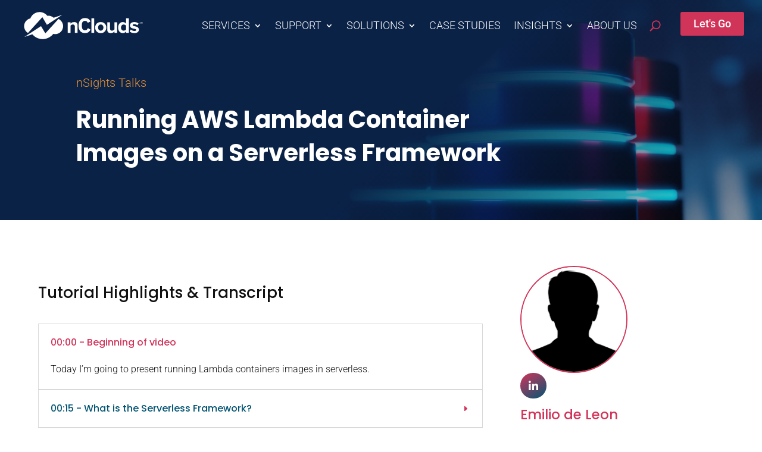

--- FILE ---
content_type: image/svg+xml
request_url: https://www.nclouds.com/wp-content/uploads/2023/03/nClouds-NewLogo_Full-Color-01.svg
body_size: 2074
content:
<?xml version="1.0" encoding="UTF-8"?><svg id="Layer_1" xmlns="http://www.w3.org/2000/svg" xmlns:xlink="http://www.w3.org/1999/xlink" viewBox="0 0 576 153"><defs><style>.cls-1{fill:url(#linear-gradient);}.cls-2{fill:#132446;}.cls-3{fill:url(#linear-gradient-2);}</style><linearGradient id="linear-gradient" x1="70.6" y1="31.96" x2="129.75" y2="122.3" gradientUnits="userSpaceOnUse"><stop offset=".01" stop-color="#449cbb"/><stop offset=".04" stop-color="#3c8aa9"/><stop offset=".12" stop-color="#2a5e7e"/><stop offset=".19" stop-color="#1d3e5f"/><stop offset=".25" stop-color="#152a4c"/><stop offset=".29" stop-color="#132446"/><stop offset=".53" stop-color="#822e51"/><stop offset=".71" stop-color="#d3365a"/><stop offset="1" stop-color="#ea943e"/></linearGradient><linearGradient id="linear-gradient-2" x1="86.41" y1="21.62" x2="145.55" y2="111.95" xlink:href="#linear-gradient"/></defs><g id="Logo_Final_Horizontal"><g><path class="cls-1" d="m198.95,79.19c0,19.34-15.68,35.02-35.02,35.02-2.91,0-5.75-.36-8.45-1.03-.75.96-1.53,1.9-2.34,2.81-5.6,6.33-12.54,11.46-20.37,14.94-7.35,3.27-15.49,5.08-24.06,5.08-3.38,0-6.7-.28-9.92-.83-14.06-2.37-26.44-9.68-35.28-20.09-.05-.05-.09-.11-.14-.16l-34.99,11.8,22.35-14.56,7.26-4.73,15.14-9.86,24.32-15.85,4.09-2.67.36-.24,4.81,8.11,2.98,5.03,3.62,6.1.88,1.48,6.71,11.32,8.33-9.16,4.45-4.89,4.92-5.41,2.47-2.72,24.92-27.4,1.61-1.77,11.05-12.14c9.17,4.25,16.18,12.36,18.98,22.23.86,3.04,1.32,6.24,1.32,9.55Z"/><path class="cls-3" d="m194.98,29.44l-23.77,15.48-7.57,4.93-1.55,1.01-23.58,15.37-8.86,5.77-1.85,1.2-4.8-8.11-5.61-9.48-7.48-12.63-2.11-3.56-17.17,18.87-.54.6-7.8,8.57-19.51,21.44-9.08,9.98-9.33,10.26c-8.33-5.06-14.38-13.49-16.26-23.41-.4-2.12-.61-4.31-.61-6.55,0-16.73,11.73-30.71,27.41-34.19,3.04-8.01,8.38-14.88,15.21-19.81,6.89-4.98,15.3-7.98,24.4-8.18.33,0,.66-.01.99-.01,2.63,0,5.2.23,7.71.68,6.48,1.16,12.46,3.76,17.6,7.45,3.26,2.35,6.19,5.14,8.69,8.28,1.5-.2,3.02-.3,4.57-.3,8.38,0,16.05,2.99,22.03,7.95h0c.42.35.84.71,1.24,1.08l1.85-.63h0l35.79-12.07Z"/></g><g><path class="cls-2" d="m262.76,108.51h-12.19v-28.02c0-5.76-2.85-8.64-8.54-8.64-4.41,0-7.93,1.82-10.56,5.47v31.19h-12.19v-46.35h12.19v6.05c4.03-4.8,9.44-7.2,16.22-7.2,4.99,0,8.75,1.31,11.28,3.93,2.53,2.62,3.79,6.24,3.79,10.84v32.72Z"/><path class="cls-2" d="m335.69,108.51h-12.19V44.5h12.19v64.01Z"/><path class="cls-2" d="m382.33,102.61c-4.48,4.7-10.43,7.05-17.85,7.05s-13.36-2.35-17.8-7.05c-4.45-4.7-6.67-10.48-6.67-17.32s2.22-12.6,6.67-17.27c4.45-4.67,10.38-7.01,17.8-7.01s13.37,2.34,17.85,7.01c4.48,4.67,6.72,10.43,6.72,17.27s-2.24,12.62-6.72,17.32Zm-26.49-7.68c2.11,2.59,4.99,3.89,8.64,3.89s6.54-1.3,8.69-3.89c2.14-2.59,3.21-5.81,3.21-9.64s-1.07-6.96-3.21-9.55c-2.14-2.59-5.04-3.89-8.69-3.89s-6.53,1.3-8.64,3.89c-2.11,2.59-3.17,5.77-3.17,9.55s1.06,7.05,3.17,9.64Z"/><path class="cls-2" d="m436.74,108.51h-12.19v-5.85c-4.16,4.67-9.6,7.01-16.31,7.01-4.99,0-8.73-1.28-11.23-3.84-2.5-2.56-3.74-6.14-3.74-10.75v-32.92h12.19v28.12c0,5.69,2.85,8.54,8.54,8.54,4.29,0,7.8-1.76,10.56-5.28v-31.38h12.19v46.35Z"/><path class="cls-2" d="m488.18,108.51h-12.28v-5.95c-3.78,4.74-8.54,7.1-14.3,7.1s-10.94-2.16-14.78-6.48c-3.84-4.32-5.76-10.25-5.76-17.8s1.92-13.34,5.76-17.75c3.84-4.41,8.76-6.62,14.78-6.62s10.65,2.37,14.3,7.1v-23.61h12.28v64.01Zm-22.84-9.69c2.05,0,4.06-.49,6.05-1.49,1.98-.99,3.49-2.26,4.51-3.79v-16.41c-1.02-1.54-2.53-2.8-4.51-3.79-1.98-.99-4-1.49-6.05-1.49-3.45,0-6.27,1.25-8.45,3.74-2.18,2.5-3.26,5.76-3.26,9.79s1.09,7.2,3.26,9.69c2.17,2.5,4.99,3.74,8.45,3.74Z"/><path class="cls-2" d="m512.17,109.66c-4.03,0-7.89-.64-11.56-1.92-3.68-1.28-6.73-3.04-9.16-5.28l5.28-8.54c1.79,1.66,4.22,3.14,7.29,4.41,3.07,1.28,5.98,1.92,8.73,1.92,2.56,0,4.49-.45,5.81-1.34,1.31-.9,1.97-2.11,1.97-3.65,0-1.15-.69-2.09-2.06-2.83-1.38-.73-3.07-1.26-5.09-1.58-2.02-.32-4.22-.8-6.62-1.44-2.4-.64-4.61-1.41-6.62-2.3-2.02-.9-3.71-2.32-5.09-4.27-1.38-1.95-2.06-4.37-2.06-7.25,0-4.09,1.69-7.55,5.09-10.36,3.39-2.81,8.03-4.22,13.92-4.22,7.16,0,13.4,2.11,18.71,6.33l-4.89,8.35c-1.47-1.54-3.44-2.81-5.9-3.84-2.46-1.02-5.07-1.54-7.82-1.54-2.18,0-3.93.43-5.28,1.3-1.34.86-2.02,1.97-2.02,3.31,0,1.02.67,1.87,2.02,2.54,1.34.67,3.04,1.17,5.09,1.49,2.05.32,4.25.82,6.62,1.49,2.37.67,4.57,1.47,6.62,2.4,2.05.93,3.74,2.42,5.09,4.46,1.34,2.05,2.02,4.54,2.02,7.49,0,4.35-1.78,7.92-5.33,10.7-3.55,2.78-8.46,4.17-14.73,4.17Z"/><path class="cls-2" d="m266.97,76.95c0-21.66,11.11-33.6,28.36-33.6,11.75,0,19.28,4.77,23.96,15.05l-12.02,6.24c-1.65-5.32-5.05-8.9-11.93-8.9-8.17,0-13.59,5.51-13.59,15.6v10.28c0,10.1,5.42,15.6,13.59,15.6,6.88,0,10.83-4.31,12.76-9.55l11.38,6.61c-4.77,9.73-12.39,15.33-24.14,15.33-17.26,0-28.36-11.02-28.36-32.68Z"/></g><g><path class="cls-2" d="m538.32,68.35c-1.11,0-1.98-.36-2.62-1.09l.5-.65c.58.65,1.3.97,2.15.97.55,0,.96-.12,1.22-.35.26-.24.39-.51.39-.82,0-.24-.08-.44-.23-.6-.15-.16-.34-.29-.58-.38-.24-.09-.5-.18-.78-.25-.29-.08-.58-.16-.87-.25-.29-.09-.55-.2-.79-.33-.24-.13-.43-.31-.58-.55-.15-.24-.23-.52-.23-.85,0-.56.22-1.02.67-1.37.44-.35,1-.53,1.68-.53,1.02,0,1.83.32,2.43.95l-.51.63c-.5-.55-1.16-.82-1.98-.82-.41,0-.75.1-1.01.3-.26.2-.39.46-.39.78,0,.24.1.44.3.59.2.16.45.27.75.35.3.08.62.17.97.28.35.11.68.23.97.36.3.13.55.33.75.61.2.28.3.62.3,1.01,0,.56-.21,1.03-.62,1.42-.41.39-1.05.58-1.9.58Z"/><path class="cls-2" d="m548.5,68.23h-.85v-5.63l-2.33,5.63h-.35l-2.32-5.63v5.63h-.85v-6.83h1.22l2.12,5.14,2.13-5.14h1.22v6.83Z"/></g></g></svg>